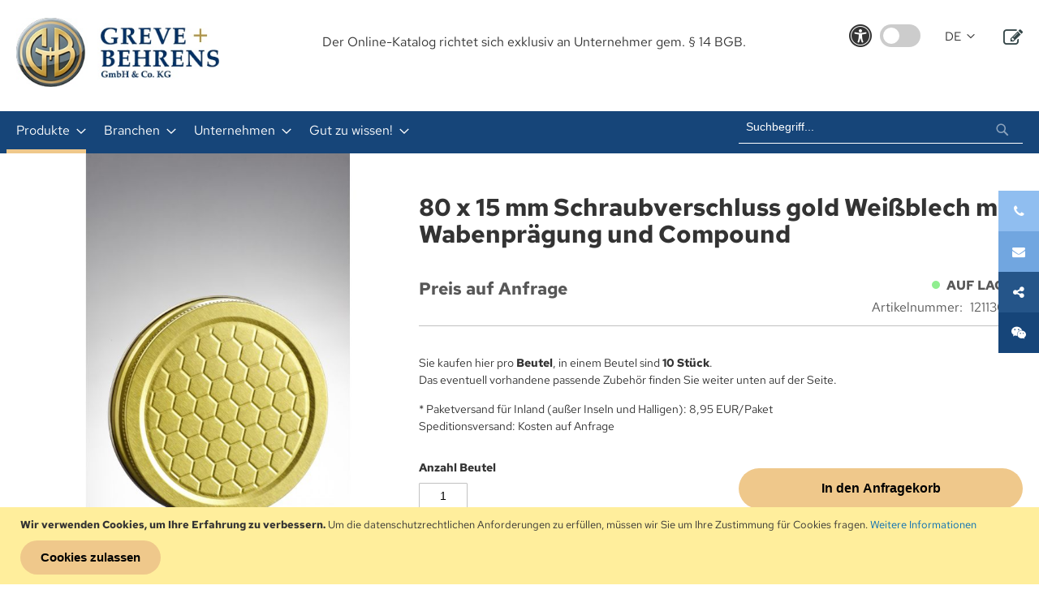

--- FILE ---
content_type: text/html; charset=UTF-8
request_url: https://www.greve-behrens.de/produkte/verschlusse/80-x-15-mm-schraubverschluss-gold-weissblech-mit-wabenpragung-und-compound-12113006
body_size: 17651
content:
<!doctype html>
<html lang="de">
    <head prefix="og: http://ogp.me/ns# fb: http://ogp.me/ns/fb# product: http://ogp.me/ns/product#">
        <script>
    var LOCALE = 'de\u002DDE';
    var BASE_URL = 'https\u003A\u002F\u002Fwww.greve\u002Dbehrens.de\u002F';
    var require = {
        'baseUrl': 'https\u003A\u002F\u002Fwww.greve\u002Dbehrens.de\u002Fstatic\u002Fversion1760935537\u002Ffrontend\u002FGreveBehrens\u002Ftheme\u002Fde_DE'
    };</script>        <meta charset="utf-8"/>
<meta name="title" content="80 x 15 mm Schraubverschluss gold Weißblech mit Wabenprägung und Compound  | Greve &amp; Behrens Shop"/>
<meta name="keywords" content="80 x 15 mm Schraubverschluss gold Weißblech mit Wabenprägung und Compound"/>
<meta name="robots" content="INDEX,FOLLOW"/>
<meta name="viewport" content="width=device-width, initial-scale=1"/>
<meta name="format-detection" content="telephone=no"/>
<meta name="referrer" content="no-referrer"/>
<title>80 x 15 mm Schraubverschluss gold Weißblech mit Wabenprägung und Compound  | Greve &amp; Behrens Shop</title>
<link  rel="stylesheet" type="text/css"  media="all" href="https://www.greve-behrens.de/static/version1760935537/frontend/GreveBehrens/theme/de_DE/mage/calendar.css" />
<link  rel="stylesheet" type="text/css"  media="all" href="https://www.greve-behrens.de/static/version1760935537/frontend/GreveBehrens/theme/de_DE/Sparsh_Faq/css/faq.css" />
<link  rel="stylesheet" type="text/css"  media="all" href="https://www.greve-behrens.de/static/version1760935537/frontend/GreveBehrens/theme/de_DE/css/styles-m.css" />
<link  rel="stylesheet" type="text/css"  media="all" href="https://www.greve-behrens.de/static/version1760935537/frontend/GreveBehrens/theme/de_DE/mage/gallery/gallery.css" />
<link  rel="stylesheet" type="text/css"  media="screen and (min-width: 768px)" href="https://www.greve-behrens.de/static/version1760935537/frontend/GreveBehrens/theme/de_DE/css/styles-l.css" />
<link  rel="stylesheet" type="text/css"  media="print" href="https://www.greve-behrens.de/static/version1760935537/frontend/GreveBehrens/theme/de_DE/css/print.css" />
<link  rel="stylesheet" type="text/css"  rel="stylesheet" type="text/css" href="https://www.greve-behrens.de/static/version1760935537/frontend/GreveBehrens/theme/de_DE/css/theme.css" />
<script  type="text/javascript"  src="https://www.greve-behrens.de/static/version1760935537/frontend/GreveBehrens/theme/de_DE/requirejs/require.js"></script>
<script  type="text/javascript"  src="https://www.greve-behrens.de/static/version1760935537/frontend/GreveBehrens/theme/de_DE/mage/requirejs/mixins.js"></script>
<script  type="text/javascript"  src="https://www.greve-behrens.de/static/version1760935537/frontend/GreveBehrens/theme/de_DE/requirejs-config.js"></script>
<script  type="text/javascript"  src="https://www.greve-behrens.de/static/version1760935537/frontend/GreveBehrens/theme/de_DE/js/theme.js"></script>
<link rel="preload" as="font" crossorigin="anonymous" href="https://www.greve-behrens.de/static/version1760935537/frontend/GreveBehrens/theme/de_DE/fonts/opensans/light/opensans-300.woff2" />
<link rel="preload" as="font" crossorigin="anonymous" href="https://www.greve-behrens.de/static/version1760935537/frontend/GreveBehrens/theme/de_DE/fonts/opensans/regular/opensans-400.woff2" />
<link rel="preload" as="font" crossorigin="anonymous" href="https://www.greve-behrens.de/static/version1760935537/frontend/GreveBehrens/theme/de_DE/fonts/opensans/semibold/opensans-600.woff2" />
<link rel="preload" as="font" crossorigin="anonymous" href="https://www.greve-behrens.de/static/version1760935537/frontend/GreveBehrens/theme/de_DE/fonts/opensans/bold/opensans-700.woff2" />
<link rel="preload" as="font" crossorigin="anonymous" href="https://www.greve-behrens.de/static/version1760935537/frontend/GreveBehrens/theme/de_DE/fonts/Luma-Icons.woff2" />
<link  rel="icon" type="image/x-icon" href="https://www.greve-behrens.de/media/favicon/stores/1/logo__greve-behrens.jpg" />
<link  rel="shortcut icon" type="image/x-icon" href="https://www.greve-behrens.de/media/favicon/stores/1/logo__greve-behrens.jpg" />
<!--iYpyrJICWEw8ZFUqafI0qjMy1c9i3hgK-->            <script type="text/x-magento-init">
        {
            "*": {
                "Magento_PageCache/js/form-key-provider": {
                    "isPaginationCacheEnabled":
                        0                }
            }
        }
    </script>

<meta property="og:type" content="product" />
<meta property="og:title"
      content="80&#x20;x&#x20;15&#x20;mm&#x20;Schraubverschluss&#x20;gold&#x20;Wei&#xDF;blech&#x20;mit&#x20;Wabenpr&#xE4;gung&#x20;und&#x20;Compound" />
<meta property="og:image"
      content="https://www.greve-behrens.de/media/catalog/product/cache/bd7f05ef80204d0ef02ce48c9cd76a02/1/2/12113006.jpg" />
<meta property="og:description"
      content="" />
<meta property="og:url" content="https://www.greve-behrens.de/produkte/verschlusse/80-x-15-mm-schraubverschluss-gold-weissblech-mit-wabenpragung-und-compound-12113006" />
    <meta property="product:price:amount" content="3.93"/>
    <meta property="product:price:currency"
      content="EUR"/>
    </head>
    <body data-container="body"
          data-mage-init='{"loaderAjax": {}, "loader": { "icon": "https://www.greve-behrens.de/static/version1760935537/frontend/GreveBehrens/theme/de_DE/images/loader-2.gif"}}'
        id="html-body" itemtype="http://schema.org/Product" itemscope="itemscope" class="catalog-product-view product-80-x-15-mm-schraubverschluss-gold-weissblech-mit-wabenpragung-und-compound-12113006 categorypath-produkte-verschlusse category-verschlusse page-layout-1column">
        
<script type="text/x-magento-init">
    {
        "*": {
            "Magento_PageBuilder/js/widget-initializer": {
                "config": {"[data-content-type=\"slider\"][data-appearance=\"default\"]":{"Magento_PageBuilder\/js\/content-type\/slider\/appearance\/default\/widget":false},"[data-content-type=\"map\"]":{"Magento_PageBuilder\/js\/content-type\/map\/appearance\/default\/widget":false},"[data-content-type=\"row\"]":{"Magento_PageBuilder\/js\/content-type\/row\/appearance\/default\/widget":false},"[data-content-type=\"tabs\"]":{"Magento_PageBuilder\/js\/content-type\/tabs\/appearance\/default\/widget":false},"[data-content-type=\"slide\"]":{"Magento_PageBuilder\/js\/content-type\/slide\/appearance\/default\/widget":{"buttonSelector":".pagebuilder-slide-button","showOverlay":"hover","dataRole":"slide"}},"[data-content-type=\"banner\"]":{"Magento_PageBuilder\/js\/content-type\/banner\/appearance\/default\/widget":{"buttonSelector":".pagebuilder-banner-button","showOverlay":"hover","dataRole":"banner"}},"[data-content-type=\"buttons\"]":{"Magento_PageBuilder\/js\/content-type\/buttons\/appearance\/inline\/widget":false},"[data-content-type=\"products\"][data-appearance=\"carousel\"]":{"Magento_PageBuilder\/js\/content-type\/products\/appearance\/carousel\/widget":false}},
                "breakpoints": {"desktop":{"label":"Desktop","stage":true,"default":true,"class":"desktop-switcher","icon":"Magento_PageBuilder::css\/images\/switcher\/switcher-desktop.svg","conditions":{"min-width":"1024px"},"options":{"products":{"default":{"slidesToShow":"5"}}}},"tablet":{"conditions":{"max-width":"1024px","min-width":"768px"},"options":{"products":{"default":{"slidesToShow":"4"},"continuous":{"slidesToShow":"3"}}}},"mobile":{"label":"Mobile","stage":true,"class":"mobile-switcher","icon":"Magento_PageBuilder::css\/images\/switcher\/switcher-mobile.svg","media":"only screen and (max-width: 768px)","conditions":{"max-width":"768px","min-width":"640px"},"options":{"products":{"default":{"slidesToShow":"3"}}}},"mobile-small":{"conditions":{"max-width":"640px"},"options":{"products":{"default":{"slidesToShow":"2"},"continuous":{"slidesToShow":"1"}}}}}            }
        }
    }
</script>

<div class="cookie-status-message" id="cookie-status">
    The store will not work correctly when cookies are disabled.</div>
<script type="text&#x2F;javascript">document.querySelector("#cookie-status").style.display = "none";</script>
<script type="text/x-magento-init">
    {
        "*": {
            "cookieStatus": {}
        }
    }
</script>

<script type="text/x-magento-init">
    {
        "*": {
            "mage/cookies": {
                "expires": null,
                "path": "\u002F",
                "domain": ".greve\u002Dbehrens.de",
                "secure": true,
                "lifetime": "3600"
            }
        }
    }
</script>
    <noscript>
        <div class="message global noscript">
            <div class="content">
                <p>
                    <strong>JavaScript scheint in Ihrem Browser deaktiviert zu sein.</strong>
                    <span>
                        Um unsere Website in bester Weise zu erfahren, aktivieren Sie Javascript in Ihrem Browser.                    </span>
                </p>
            </div>
        </div>
    </noscript>
    <div role="alertdialog"
         tabindex="-1"
         class="message global cookie"
         id="notice-cookie-block">
        <div role="document" class="content" tabindex="0">
            <p>
                <strong>Wir verwenden Cookies, um Ihre Erfahrung zu verbessern.</strong>
                <span>Um die datenschutzrechtlichen Anforderungen zu erfüllen, müssen wir Sie um Ihre Zustimmung für Cookies fragen.                </span>
                <a href="https://www.greve-behrens.de/privacy-policy-cookie-restriction-mode/">Weitere Informationen</a>            </p>
            <div class="actions">
                <button id="btn-cookie-allow" class="action allow primary">
                    <span>Cookies zulassen</span>
                </button>
            </div>
        </div>
    </div>
    <script type="text&#x2F;javascript">    var elemgWft9VdPArray = document.querySelectorAll('div#notice-cookie-block');
    if(elemgWft9VdPArray.length !== 'undefined'){
        elemgWft9VdPArray.forEach(function(element) {
            if (element) {
                element.style.display = 'none';

            }
        });
    }</script>    <script type="text/x-magento-init">
        {
            "#notice-cookie-block": {
                "cookieNotices": {
                    "cookieAllowButtonSelector": "#btn-cookie-allow",
                    "cookieName": "user_allowed_save_cookie",
                    "cookieValue": {"1":1},
                    "cookieLifetime": 31536000,
                    "noCookiesUrl": "https\u003A\u002F\u002Fwww.greve\u002Dbehrens.de\u002Fcookie\u002Findex\u002FnoCookies\u002F"
                }
            }
        }
    </script>

<script>
    window.cookiesConfig = window.cookiesConfig || {};
    window.cookiesConfig.secure = true;
</script><script>    require.config({
        map: {
            '*': {
                wysiwygAdapter: 'mage/adminhtml/wysiwyg/tiny_mce/tinymce5Adapter'
            }
        }
    });</script><script>
    require.config({
        paths: {
            googleMaps: 'https\u003A\u002F\u002Fmaps.googleapis.com\u002Fmaps\u002Fapi\u002Fjs\u003Fv\u003D3\u0026key\u003D'
        },
        config: {
            'Magento_PageBuilder/js/utils/map': {
                style: ''
            },
            'Magento_PageBuilder/js/content-type/map/preview': {
                apiKey: '',
                apiKeyErrorMessage: 'You\u0020must\u0020provide\u0020a\u0020valid\u0020\u003Ca\u0020href\u003D\u0027https\u003A\u002F\u002Fwww.greve\u002Dbehrens.de\u002Fadminhtml\u002Fsystem_config\u002Fedit\u002Fsection\u002Fcms\u002F\u0023cms_pagebuilder\u0027\u0020target\u003D\u0027_blank\u0027\u003EGoogle\u0020Maps\u0020API\u0020key\u003C\u002Fa\u003E\u0020to\u0020use\u0020a\u0020map.'
            },
            'Magento_PageBuilder/js/form/element/map': {
                apiKey: '',
                apiKeyErrorMessage: 'You\u0020must\u0020provide\u0020a\u0020valid\u0020\u003Ca\u0020href\u003D\u0027https\u003A\u002F\u002Fwww.greve\u002Dbehrens.de\u002Fadminhtml\u002Fsystem_config\u002Fedit\u002Fsection\u002Fcms\u002F\u0023cms_pagebuilder\u0027\u0020target\u003D\u0027_blank\u0027\u003EGoogle\u0020Maps\u0020API\u0020key\u003C\u002Fa\u003E\u0020to\u0020use\u0020a\u0020map.'
            },
        }
    });
</script>

<script>
    require.config({
        shim: {
            'Magento_PageBuilder/js/utils/map': {
                deps: ['googleMaps']
            }
        }
    });
</script>
<div class="page-wrapper"><header class="page-header"><div class="panel wrapper"><div class="panel header"><a class="action skip contentarea"
   href="#contentarea">
    <span>
        Direkt zum Inhalt    </span>
</a>
<ul class="header links">    <li class="greet welcome" data-bind="scope: 'customer'">
        <!-- ko if: customer().fullname  -->
        <span class="logged-in"
              data-bind="text: new String('Willkommen, %1!').
              replace('%1', customer().fullname)">
        </span>
        <!-- /ko -->
        <!-- ko ifnot: customer().fullname  -->
        <span class="not-logged-in"
              data-bind="text: ''"></span>
                <!-- /ko -->
    </li>
        <script type="text/x-magento-init">
        {
            "*": {
                "Magento_Ui/js/core/app": {
                    "components": {
                        "customer": {
                            "component": "Magento_Customer/js/view/customer"
                        }
                    }
                }
            }
        }
    </script>
<li class="link authorization-link" data-label="oder">
    <a href="https://www.greve-behrens.de/customer/account/login/referer/aHR0cHM6Ly93d3cuZ3JldmUtYmVocmVucy5kZS9wcm9kdWt0ZS92ZXJzY2hsdXNzZS84MC14LTE1LW1tLXNjaHJhdWJ2ZXJzY2hsdXNzLWdvbGQtd2Vpc3NibGVjaC1taXQtd2FiZW5wcmFndW5nLXVuZC1jb21wb3VuZC0xMjExMzAwNg~~/"        >Anmelden</a>
</li>
<li><a href="https://www.greve-behrens.de/customer/account/create/" id="idxVB41KNe" >Ein Konto erstellen</a></li></ul></div></div><div class="header content"><span data-action="toggle-nav" class="action nav-toggle"><span>Navigation umschalten</span></span>
<a
    class="logo"
    href="https://www.greve-behrens.de/"
    title=""
    aria-label="store logo">
    <img src="https://www.greve-behrens.de/media/logo/websites/1/logo__greve-behrens-large.jpg"
         title=""
         alt=""
            width="250"                />
</a>
<div class="enquiry-basket"><div data-block="enquirybasket" class="enquirybasket-wrapper">
    <a class="action showenquirybasket" href="#" data-bind="scope: 'enquirybasket_content'">
        <span class="text">
            Mein Anfragekorb        </span>
        <span class="counter qty empty"
              data-bind="css: { empty: !!getCartParam('summary_count') == false && !isLoading() }, blockLoader: isLoading">
            <span class="counter-number">
                <!-- ko text: getCartParam('summary_count') --><!-- /ko -->
            </span>
            <span class="counter-label">
                <!-- ko if: getCartParam('summary_count') -->
                <!-- ko text: getCartParam('summary_count') --><!-- /ko -->
                <!-- ko i18n: 'items' --><!-- /ko -->
                <!-- /ko -->
            </span>
        </span>
    </a>

            <div class="block block-enquiry-basket"
             data-role="dropdownDialog"
             data-mage-init='{"dropdownDialog":{
                    "appendTo":"[data-block=enquirybasket]",
                    "triggerTarget":".showenquirybasket",
                    "timeout": "2000",
                    "closeOnMouseLeave": false,
                    "closeOnEscape": true,
                    "triggerClass":"active",
                    "parentClass":"active",
                    "buttons":[]}}'>
            <div id="enquirybasket-content-wrapper" data-bind="scope: 'enquirybasket_content'">
                <!-- ko template: getTemplate() --><!-- /ko -->
            </div>
        </div>
        <script>window.greveBehrensEnquiry = {"shoppingCartUrl":"https:\/\/www.greve-behrens.de\/enquiry\/form\/index\/","checkoutUrl":"https:\/\/www.greve-behrens.de\/enquiry\/form\/index\/","updateItemQtyUrl":"https:\/\/www.greve-behrens.de\/enquiry\/cart_item\/update\/","removeItemUrl":"https:\/\/www.greve-behrens.de\/enquiry\/cart_item\/remove\/","imageTemplate":"Magento_Catalog\/product\/image_with_borders","baseUrl":"https:\/\/www.greve-behrens.de\/","minicartMaxItemsVisible":null,"websiteId":"1","maxItemsToDisplay":null,"storeId":"1","storeGroupId":"1","customerLoginUrl":"https:\/\/www.greve-behrens.de\/customer\/account\/login\/referer\/aHR0cHM6Ly93d3cuZ3JldmUtYmVocmVucy5kZS9wcm9kdWt0ZS92ZXJzY2hsdXNzZS84MC14LTE1LW1tLXNjaHJhdWJ2ZXJzY2hsdXNzLWdvbGQtd2Vpc3NibGVjaC1taXQtd2FiZW5wcmFndW5nLXVuZC1jb21wb3VuZC0xMjExMzAwNg~~\/","isRedirectRequired":false,"autocomplete":"off","captcha":{"user_login":{"isCaseSensitive":false,"imageHeight":50,"imageSrc":"","refreshUrl":"https:\/\/www.greve-behrens.de\/captcha\/refresh\/","isRequired":false,"timestamp":1769062707}}}</script>    <script type="text/x-magento-init">
    {
        "[data-block='enquirybasket']": {
            "Magento_Ui/js/core/app": {"components":{"minicart_content":{"children":{"subtotal.container":{"children":{"subtotal":{"children":{"subtotal.totals":{"config":{"display_cart_subtotal_incl_tax":0,"display_cart_subtotal_excl_tax":1}}}}}}}},"enquirybasket_content":{"config":{"itemRenderer":{"default":"defaultRenderer","simple":"defaultRenderer","virtual":"defaultRenderer"},"template":"GreveBehrens_EnquiryBasket\/enquirybasket\/content"},"component":"GreveBehrens_EnquiryBasket\/js\/view\/enquirybasket","children":{"item.renderer":{"component":"GreveBehrens_EnquiryBasket\/js\/view\/enquiry-item-renderer","config":{"displayArea":"defaultRenderer","template":"GreveBehrens_EnquiryBasket\/enquirybasket\/item\/default"},"children":{"item.image":{"component":"Magento_Catalog\/js\/view\/image","config":{"template":"Magento_Catalog\/product\/image","displayArea":"itemImage"}}}}}}},"types":[]}        },
        "*": {
            "Magento_Ui/js/block-loader": "https\u003A\u002F\u002Fwww.greve\u002Dbehrens.de\u002Fstatic\u002Fversion1760935537\u002Ffrontend\u002FGreveBehrens\u002Ftheme\u002Fde_DE\u002Fimages\u002Floader\u002D1.gif"
        }
    }

    </script>
</div>
</div>
<script>window.checkout = {"shoppingCartUrl":"https:\/\/www.greve-behrens.de\/checkout\/cart\/","checkoutUrl":"https:\/\/www.greve-behrens.de\/checkout\/","updateItemQtyUrl":"https:\/\/www.greve-behrens.de\/checkout\/sidebar\/updateItemQty\/","removeItemUrl":"https:\/\/www.greve-behrens.de\/checkout\/sidebar\/removeItem\/","imageTemplate":"Magento_Catalog\/product\/image_with_borders","baseUrl":"https:\/\/www.greve-behrens.de\/","minicartMaxItemsVisible":5,"websiteId":"1","maxItemsToDisplay":10,"storeId":"1","storeGroupId":"1","customerLoginUrl":"https:\/\/www.greve-behrens.de\/customer\/account\/login\/referer\/aHR0cHM6Ly93d3cuZ3JldmUtYmVocmVucy5kZS9wcm9kdWt0ZS92ZXJzY2hsdXNzZS84MC14LTE1LW1tLXNjaHJhdWJ2ZXJzY2hsdXNzLWdvbGQtd2Vpc3NibGVjaC1taXQtd2FiZW5wcmFndW5nLXVuZC1jb21wb3VuZC0xMjExMzAwNg~~\/","isRedirectRequired":false,"autocomplete":"off","captcha":{"user_login":{"isCaseSensitive":false,"imageHeight":50,"imageSrc":"","refreshUrl":"https:\/\/www.greve-behrens.de\/captcha\/refresh\/","isRequired":false,"timestamp":1769062707}}}</script><div class="account-navigation">
<style type="text/css">
    .page-header .switcher {
        margin-left: 30px;
        margin-right: 15px;
    }

    .minicart-wrapper .action.showcart:before,
    .minicart-wrapper .action.showcart.active:before {
        font-family:'FontAwesome', sans-serif;
        content: "\f07a";
        color: #344648;
        font-size: 24px;
    }

    .minicart-wrapper .action.showcart .counter.qty {
        background: #7D8E95;
        top: -20px;
        position: relative;
        left: -2px;
    }

    .minicart-items-wrapper {
        max-height: 300px;
        overflow-y: scroll;
    }

    .account-navigation {
        display: inline-block;
        float: right;
    }

    .account-navigation ul {
        margin: 0;
        padding: 0;
    }

    .account-navigation__link {
        color: #000;
        font-size: 20px;
    }

    .account-navigation__link:hover {
        text-decoration: none;
        color: #333;
    }

    .customer-welcome {
        cursor: pointer;
    }

    .customer-welcome .action.dwsswitch:after,
    .language .action.dwsswitch:after{
        -webkit-font-smoothing: antialiased;
        -moz-osx-font-smoothing: grayscale;
        font-size: 10px;
        line-height: 30px;
        color: inherit;
        content: '\e622';
        font-family: 'luma-icons';
        margin-left: 3px;
        vertical-align: top;
        display: inline-block;
        font-weight: normal;
        overflow: hidden;
        speak: none;
        text-align: center;
        transform: translateY(0) rotateX(0);
        transition: transform 250ms linear;
        transform-origin: center;
    }
    .customer-welcome.active .action.dwsswitch:after {
        transform: translateY(0) rotateX(180deg);
    }

    .page-header .header.content .switcher strong {
        font-weight: normal;
    }

    .page-header .header.content .switcher .label {
        border: 0;
        clip: rect(0, 0, 0, 0);
        height: 1px;
        margin: -1px;
        overflow: hidden;
        padding: 0;
        position: absolute;
        width: 1px;
    }

    .page-header .header.content .switcher .options  {
        display: inline-block;
        position: relative;
        font-size: 15px;
        height: 30px;
        display: flex;
        align-items: center;
    }

    .page-header .header.content .switcher .options:before {
        content: '';
        display: table;
    }

    .page-header .header.content .switcher .options .action.toggle {
        padding: 0;
        cursor: pointer;
        display: inline-block;
        text-decoration: none;
    }

    .page-header .header.content .switcher .options .action.toggle:after {
        -webkit-font-smoothing: antialiased;
        -moz-osx-font-smoothing: grayscale;
        font-size: 10px;
        line-height: 22px;
        color: inherit;
        content: '\e622';
        font-family: 'luma-icons';
        margin-left: 3px;
        vertical-align: top;
        display: inline-block;
        font-weight: normal;
        overflow: hidden;
        speak: none;
        text-align: center;
        transform: translateY(0) rotateX(0);
        transition: transform 250ms linear;
        transform-origin: center;
    }

    .page-header .header.content .switcher .options .action.active.toggle:after {
        transform: translateY(0) rotateX(180deg);
    }

    .page-header .header.content .switcher .options ul.dropdown {
        right: 0;
    }

    .page-header .header.content .switcher .options.active ul.dropdown {
        display: block;
    }

    .page-header .header.content .switcher .options ul.dropdown {
        margin: 0;
        padding: 0;
        list-style: none none;
        background: #ffffff;
        border: 1px solid #bbbbbb;
        margin-top: 4px;
        min-width: 160px;
        z-index: 100;
        box-sizing: border-box;
        display: none;
        position: absolute;
        top: 100%;
        box-shadow: 0 3px 3px rgb(0 0 0 / 15%);
    }

    .page-header .header.content .switcher .options ul li {
        margin-bottom: 0;
    }

    .page-header .header.content .switcher .options ul li:hover {
        background: #e8e8e8;
        cursor: pointer;
    }

    .page-header .header.content .switcher .options ul li a {
        color: #333333;
        text-decoration: none;
        display: block;
        line-height: 1.4;
        padding: 8px;
    }

    .page-header .header.content  .switcher .options:after {
        clear: both;
    }
    .cart-summary {
        margin-top: 48px;
    }
</style>
</div>        <div class="switcher language switcher-language" data-ui-id="language-switcher" id="switcher-language">
        <strong class="label switcher-label"><span>Sprache</span></strong>
        <div class="actions dropdown options switcher-options">
            <div class="action toggle switcher-trigger"
                 id="switcher-language-trigger"
                 data-mage-init='{"dropdown":{}}'
                 data-toggle="dropdown"
                 data-trigger-keypress-button="true">
                <strong class="view-de">
                    <span>DE</span>
                </strong>
            </div>
            <ul class="dropdown switcher-dropdown"
                data-target="dropdown">
                                                                                                <li class="view-en switcher-option">
                            <a href="https://www.greve-behrens.de/stores/store/redirect/___store/en/___from_store/de/uenc/aHR0cHM6Ly93d3cuZ3JldmUtYmVocmVucy5kZS9wcm9kdWt0ZS92ZXJzY2hsdXNzZS84MC14LTE1LW1tLXNjaHJhdWJ2ZXJzY2hsdXNzLWdvbGQtd2Vpc3NibGVjaC1taXQtd2FiZW5wcmFndW5nLXVuZC1jb21wb3VuZC0xMjExMzAwNj9fX19zdG9yZT1lbg~~/">
                                EN                            </a>
                        </li>
                                                </ul>
        </div>
    </div>
<div class="accessibility-toggle" role="group" aria-label="Barrierefreier Modus aktivieren/deaktivieren">
    <i class="fa fa-universal-access" aria-hidden="true"></i>

    <label for="accessibility-switch" class="switch">
        <input type="checkbox" id="accessibility-switch" aria-label="Barrierefreier Modus aktivieren/deaktivieren">
        <span class="slider"></span>
    </label>
</div>

<script type="text/javascript">
    require(['js/accessibility'], function(accessibility) {
        accessibility();
    });
</script>
<style>#html-body [data-pb-style=SKJI17N],#html-body [data-pb-style=U6TL4EM]{background-position:left top;background-size:cover;background-repeat:no-repeat;background-attachment:scroll}#html-body [data-pb-style=SKJI17N]{justify-content:flex-start;display:flex;flex-direction:column}#html-body [data-pb-style=U6TL4EM]{align-self:stretch}#html-body [data-pb-style=SK70MHF]{display:flex;width:100%}#html-body [data-pb-style=HIXN9HC]{justify-content:flex-start;display:flex;flex-direction:column;background-position:left top;background-size:cover;background-repeat:no-repeat;background-attachment:scroll;width:100%;align-self:stretch}</style><div data-content-type="row" data-appearance="contained" data-element="main"><div data-enable-parallax="0" data-parallax-speed="0.5" data-background-images="{}" data-background-type="image" data-video-loop="true" data-video-play-only-visible="true" data-video-lazy-load="true" data-video-fallback-src="" data-element="inner" data-pb-style="SKJI17N"><div class="pagebuilder-column-group" data-background-images="{}" data-content-type="column-group" data-appearance="default" data-grid-size="12" data-element="main" data-pb-style="U6TL4EM"><div class="pagebuilder-column-line" data-content-type="column-line" data-element="main" data-pb-style="SK70MHF"><div class="pagebuilder-column" data-content-type="column" data-appearance="full-height" data-background-images="{}" data-element="main" data-pb-style="HIXN9HC"><div data-content-type="text" data-appearance="default" data-element="main"><p id="BIKVW14" style="text-align: center;">Der Online-Katalog richtet sich exklusiv an Unternehmer gem. &sect; 14 BGB.</p></div></div></div></div></div></div></div></header><div class="nav-sections__container"><div class="nav-sections__inner"><div class="block block-search">
    <div class="block block-title"><strong>Suche</strong></div>
    <div class="block block-content">
        <form class="form minisearch" id="search_mini_form"
              action="https://www.greve-behrens.de/catalogsearch/result/" method="get">
                        <div class="field search">
                <label class="label" for="search" data-role="minisearch-label">
                    <span>Suche</span>
                </label>
                <div class="control">
                    <input id="search"
                           data-mage-init='{
                            "quickSearch": {
                                "formSelector": "#search_mini_form",
                                "url": "https://www.greve-behrens.de/search/ajax/suggest/",
                                "destinationSelector": "#search_autocomplete",
                                "minSearchLength": "3"
                            }
                        }'
                           type="text"
                           name="q"
                           value=""
                           placeholder="Suchbegriff..."
                           class="input-text"
                           maxlength="128"
                           role="combobox"
                           aria-haspopup="false"
                           aria-autocomplete="both"
                           autocomplete="off"
                           aria-expanded="false"/>
                    <div id="search_autocomplete" class="search-autocomplete"></div>
                    <div class="nested">
    <a class="action advanced" href="https://www.greve-behrens.de/catalogsearch/advanced/" data-action="advanced-search">
        Erweiterte Suche    </a>
</div>
                </div>
            </div>
            <div class="actions">
                <button type="submit"
                        title="Suche"
                        class="action search"
                        aria-label="Search"
                >
                    <span>Suche</span>
                </button>
            </div>
        </form>
    </div>
</div>
    <div class="sections nav-sections">
                <div class="section-items nav-sections-items"
             data-mage-init='{"tabs":{"openedState":"active"}}'>
                                            <div class="section-item-title nav-sections-item-title"
                     data-role="collapsible">
                    <a class="nav-sections-item-switch"
                       data-toggle="switch" href="#store.menu">
                        Menü                    </a>
                </div>
                <div class="section-item-content nav-sections-item-content"
                     id="store.menu"
                     data-role="content">
                    
<nav class="navigation" data-action="navigation">
    <ul data-mage-init='{"menu":{"responsive":true, "expanded":true, "position":{"my":"left top","at":"left bottom"}}}'>
        <li  class="level0 nav-1 category-item first has-active level-top parent"><a href="javascript&colon;void(0)"  class="level-top" ><span>Produkte</span></a><ul class="level0 submenu"><li  class="level1 nav-1-1 category-item first"><a data-test="1" href="https://www.greve-behrens.de/produkte/unser-glassortiment" ><span>Glassortiment</span></a></li><li  class="level1 nav-1-2 category-item"><a data-test="1" href="https://www.greve-behrens.de/produkte/unsere-kunststoffverpackungen" ><span>Kunststoffverpackungen</span></a></li><li  class="level1 nav-1-3 category-item"><a data-test="1" href="https://www.greve-behrens.de/produkte/unsere-verschlusse" ><span>Verschluss-Lösungen</span></a></li><li  class="level1 nav-1-4 category-item last"><a data-test="1" href="https://www.greve-behrens.de/produkte/unser-zubehor" ><span>Zubehöre</span></a></li></ul></li><li  class="level0 nav-2 category-item level-top parent"><a href="javascript&colon;void(0)"  class="level-top" ><span>Branchen</span></a><ul class="level0 submenu"><li  class="level1 nav-2-1 category-item first"><a data-test="1" href="https://www.greve-behrens.de/branchen/rund-um-lebensmittel" ><span>Rund um Lebensmittel</span></a></li><li  class="level1 nav-2-2 category-item"><a data-test="1" href="https://www.greve-behrens.de/branchen/fur-kosmetika" ><span>Für Kosmetika</span></a></li><li  class="level1 nav-2-3 category-item"><a data-test="1" href="https://www.greve-behrens.de/branchen/getrankesortiment" ><span>Getränkesortiment</span></a></li><li  class="level1 nav-2-4 category-item"><a data-test="1" href="https://www.greve-behrens.de/branchen/chemisch-pharmazeutischen-industrie" ><span>Chemisch-pharmazeutischen Industrie</span></a></li><li  class="level1 nav-2-5 category-item last"><a data-test="1" href="https://www.greve-behrens.de/branchen/fur-spirituosen" ><span>Für Spirituosen</span></a></li></ul></li><li  class="level0 nav-3 category-item level-top parent"><a href="javascript&colon;void(0)"  class="level-top" ><span>Unternehmen</span></a><ul class="level0 submenu"><li  class="level1 nav-3-1 category-item first"><a data-test="1" href="https://www.greve-behrens.de/unternehmen/ueber-uns" ><span>Über uns</span></a></li><li  class="level1 nav-3-2 category-item last"><a data-test="1" href="https://www.greve-behrens.de/unternehmen/kaufmann-oder-frau-im-grosshandel" ><span>Stellenangebote</span></a></li></ul></li><li  class="level0 nav-4 category-item last level-top parent"><a href="javascript&colon;void(0)"  class="level-top" ><span>Gut zu wissen!</span></a><ul class="level0 submenu"><li  class="level1 nav-4-1 category-item first"><a data-test="1" href="https://www.greve-behrens.de/gut-zu-wissen/most-likoere-gluehwein" ><span>Liköre, Most und Glühwein</span></a></li><li  class="level1 nav-4-2 category-item"><a data-test="1" href="https://www.greve-behrens.de/gut-zu-wissen/die-kunst-der-honigernte" ><span>Die Kunst der Honigernte</span></a></li><li  class="level1 nav-4-3 category-item"><a data-test="1" href="https://www.greve-behrens.de/gut-zu-wissen/ungetrubter-sommerspass-mit-citronella-muckenabwehr-diy" ><span>Ungetrübter Sommerspaß mit Citronella Mückenabwehr DIY</span></a></li><li  class="level1 nav-4-4 category-item"><a data-test="1" href="https://www.greve-behrens.de/gut-zu-wissen/die-grillsaison-beginnt" ><span>Die Grillsaison beginnt</span></a></li><li  class="level1 nav-4-5 category-item"><a data-test="1" href="https://www.greve-behrens.de/gut-zu-wissen/osterbrunch" ><span>Osterbrunch</span></a></li><li  class="level1 nav-4-6 category-item"><a data-test="1" href="https://www.greve-behrens.de/gut-zu-wissen/aromatisierte-ole" ><span>Aromatisierte Öle</span></a></li><li  class="level1 nav-4-7 category-item"><a data-test="1" href="https://www.greve-behrens.de/gut-zu-wissen/passende-geschenkverpackungen" ><span>Passende Geschenkverpackungen</span></a></li><li  class="level1 nav-4-8 category-item"><a data-test="1" href="https://www.greve-behrens.de/gut-zu-wissen/massgeschneiderte-veredelung-fuer-glaeser-und-flaschen" ><span>Maßgeschneiderte Veredelung...</span></a></li><li  class="level1 nav-4-9 category-item"><a data-test="1" href="https://www.greve-behrens.de/gut-zu-wissen/individuelle-formen-glaeser-und-flaschen" ><span>Individuelle Formen</span></a></li><li  class="level1 nav-4-10 category-item last"><a data-test="1" href="https://www.greve-behrens.de/gut-zu-wissen/sommerzeit-ist-einmachzeit" ><span>Sommerzeit ist Einmachzeit</span></a></li></ul></li>            </ul>
</nav>
                </div>
                                            <div class="section-item-title nav-sections-item-title"
                     data-role="collapsible">
                    <a class="nav-sections-item-switch"
                       data-toggle="switch" href="#store.links">
                        Konto                    </a>
                </div>
                <div class="section-item-content nav-sections-item-content"
                     id="store.links"
                     data-role="content">
                    <!-- Account links -->                </div>
                                            <div class="section-item-title nav-sections-item-title"
                     data-role="collapsible">
                    <a class="nav-sections-item-switch"
                       data-toggle="switch" href="#store.settings">
                        Sprache                    </a>
                </div>
                <div class="section-item-content nav-sections-item-content"
                     id="store.settings"
                     data-role="content">
                            <div class="switcher language switcher-language" data-ui-id="language-switcher" id="switcher-language-nav">
        <strong class="label switcher-label"><span>Sprache</span></strong>
        <div class="actions dropdown options switcher-options">
            <div class="action toggle switcher-trigger"
                 id="switcher-language-trigger-nav"
                 data-mage-init='{"dropdown":{}}'
                 data-toggle="dropdown"
                 data-trigger-keypress-button="true">
                <strong class="view-de">
                    <span>DE</span>
                </strong>
            </div>
            <ul class="dropdown switcher-dropdown"
                data-target="dropdown">
                                                                                                <li class="view-en switcher-option">
                            <a href="https://www.greve-behrens.de/stores/store/redirect/___store/en/___from_store/de/uenc/aHR0cHM6Ly93d3cuZ3JldmUtYmVocmVucy5kZS9wcm9kdWt0ZS92ZXJzY2hsdXNzZS84MC14LTE1LW1tLXNjaHJhdWJ2ZXJzY2hsdXNzLWdvbGQtd2Vpc3NibGVjaC1taXQtd2FiZW5wcmFndW5nLXVuZC1jb21wb3VuZC0xMjExMzAwNj9fX19zdG9yZT1lbg~~/">
                                EN                            </a>
                        </li>
                                                </ul>
        </div>
    </div>
                </div>
                    </div>
    </div>
</div></div><main id="maincontent" class="page-main"><a id="contentarea" tabindex="-1"></a>
<div class="page messages"><div data-placeholder="messages"></div>
<div data-bind="scope: 'messages'">
    <!-- ko if: cookieMessages && cookieMessages.length > 0 -->
    <div aria-atomic="true" role="alert" data-bind="foreach: { data: cookieMessages, as: 'message' }" class="messages">
        <div data-bind="attr: {
            class: 'message-' + message.type + ' ' + message.type + ' message',
            'data-ui-id': 'message-' + message.type
        }">
            <div data-bind="html: $parent.prepareMessageForHtml(message.text)"></div>
        </div>
    </div>
    <!-- /ko -->

    <!-- ko if: messages().messages && messages().messages.length > 0 -->
    <div aria-atomic="true" role="alert" class="messages" data-bind="foreach: {
        data: messages().messages, as: 'message'
    }">
        <div data-bind="attr: {
            class: 'message-' + message.type + ' ' + message.type + ' message',
            'data-ui-id': 'message-' + message.type
        }">
            <div data-bind="html: $parent.prepareMessageForHtml(message.text)"></div>
        </div>
    </div>
    <!-- /ko -->
</div>
<script type="text/x-magento-init">
    {
        "*": {
            "Magento_Ui/js/core/app": {
                "components": {
                        "messages": {
                            "component": "Magento_Theme/js/view/messages"
                        }
                    }
                }
            }
    }
</script>
</div><div class="columns"><div class="column main"><div class="product-info-main"><div class="page-title-wrapper&#x20;product">
    <h1 class="page-title"
                >
        <span class="base" data-ui-id="page-title-wrapper" itemprop="name">80 x 15 mm Schraubverschluss gold Weißblech mit Wabenprägung und Compound</span>    </h1>
    </div>
<div class="product-info-price"><div class="price-box price-final_price" data-role="priceBox" data-product-id="426" data-price-box="product-id-426">
        <span class="price-container price-final_price&#x20;tax">
        Preis&#x20;auf&#x20;Anfrage    </span>

</div><div class="product-info-stock-sku">
            <div class="stock available" title="Verf&#xFC;gbarkeit">
            <span>Auf Lager</span>
        </div>
    
<div class="product attribute sku">
            <strong class="type">Artikelnummer</strong>
        <div class="value" itemprop="sku">12113006</div>
</div>
</div></div>

<div class="product-add-form">
                <form data-product-sku="12113006"
              action="https://www.greve-behrens.de/enquiry/cart_item/add/" method="post"
              id="product_addtoenquirybasket_form">
            <input type="hidden" name="product" value="426"/>
            <input type="hidden" name="selected_configurable_option" value=""/>
            <input type="hidden" name="related_product" id="related-products-field" value=""/>
            <input type="hidden" name="item" value="426"/>
            <input name="form_key" type="hidden" value="IHuzXnm2FCJDhmeI" />
            
<div class="product-sale__qty">
    Sie kaufen hier pro <strong>Beutel</strong>, in einem Beutel sind <strong>10 Stück</strong>.
    
                    <p>Das eventuell vorhandene passende Zubehör finden Sie weiter unten auf der Seite.</p>
        <div class="product-sale__shipping-static">
        <p>* Paketversand für Inland (außer Inseln und Halligen): 8,95 EUR/Paket</p>
        <p>Speditionsversand: Kosten auf Anfrage</p>
    </div>
</div>

            <div class="box-toenquirycart">
                <div class="fieldset">
                                            <div class="field qty">
                            <label class="label" for="qty">
                                <span>
                                    Anzahl                                                                            Beutel                                                                    </span>
                            </label>
                            <div class="control">
                                <input type="number"
                                       name="minimumQty"
                                       id="qty"
                                       min="0"
                                       value="1"
                                       title="Anzahl"
                                       class="input-text qty"
                                       data-validate="{&quot;required-number&quot;:true,&quot;validate-item-quantity&quot;:{&quot;maxAllowed&quot;:10000}}"
                                />
                            </div>
                        </div>
                                        <div class="actions">
                        <button type="submit"
                                title="In&#x20;den&#x20;Anfragekorb"
                                class="action primary toenquirycart"
                                id="product-addtoenquirycart-button" disabled>
                            <span>In den Anfragekorb</span>
                        </button>
                    </div>
                </div>
            </div>
        </form>
        <script type="text/x-magento-init">
                {
                    "[data-role=priceBox][data-price-box=product-id-426]": {
                        "priceBox": {
                            "priceConfig":  {"productId":"426","priceFormat":{"pattern":"%s\u00a0\u20ac","precision":2,"requiredPrecision":2,"decimalSymbol":",","groupSymbol":".","groupLength":3,"integerRequired":false},"tierPrices":[]}                        }
                    },
                    "#product_addtoenquirybasket_form": {
                        "addToEnquiryBasket": {
                            "addToCartButtonSelector": "#product-addtoenquirycart-button",
                            "addToCartButtonDisabledClass": "disabled",
                            "addToCartButtonTextWhileAdding": "Hinzufügen...",
                            "addToCartButtonTextAdded": "Hinzugefügt",
                            "addToCartButtonTextDefault": "In den Anfragekorb"
                        }
                    }
                }
            </script>
           </div>

    <div class="product info detailed">
                <div class="product data items" data-mage-init='{"tabs":{"openedState":"active"}}'>
                                                                        <div class="data item title active"
                     data-role="collapsible" id="tab-label-additional">
                    <a class="data switch"
                       tabindex="-1"
                       data-toggle="trigger"
                       href="#additional"
                       id="tab-label-additional-title">
                        Mehr Informationen                    </a>
                </div>
                <div class="data item content"
                     aria-labelledby="tab-label-additional-title"
                     id="additional" data-role="content">
                        <div class="additional-attributes-wrapper table-wrapper">
        <table class="data table additional-attributes" id="product-attribute-specs-table">
            <caption class="table-caption">Mehr Informationen</caption>
            <tbody>
                            <tr>
                    <th class="col label" scope="row">Mündung</th>
                    <td class="col data" data-th="M&#xFC;ndung">80 x 15 mm</td>
                </tr>
                            <tr>
                    <th class="col label" scope="row">Farbe</th>
                    <td class="col data" data-th="Farbe">Gold</td>
                </tr>
                            <tr>
                    <th class="col label" scope="row">Einheit</th>
                    <td class="col data" data-th="Einheit">Kt</td>
                </tr>
                            <tr>
                    <th class="col label" scope="row">Volume</th>
                    <td class="col data" data-th="Volume">550</td>
                </tr>
                            <tr>
                    <th class="col label" scope="row">Rubrik</th>
                    <td class="col data" data-th="Rubrik">Schraubverschlüsse</td>
                </tr>
                            <tr>
                    <th class="col label" scope="row">Branche</th>
                    <td class="col data" data-th="Branche">Lebensmittel</td>
                </tr>
                            <tr>
                    <th class="col label" scope="row">Neu</th>
                    <td class="col data" data-th="Neu">Nein</td>
                </tr>
                        </tbody>
        </table>
    </div>
                </div>
                                                                    </div>
    </div>
</div><div class="product media"><a id="gallery-prev-area" tabindex="-1"></a>
<div class="action-skip-wrapper"><a class="action skip gallery-next-area"
   href="#gallery-next-area">
    <span>
        Zum Ende der Bildergalerie springen    </span>
</a>
</div>

<div class="gallery-placeholder _block-content-loading" data-gallery-role="gallery-placeholder">
    <img
        alt="main product photo"
        class="gallery-placeholder__image"
        src="https://www.greve-behrens.de/media/catalog/product/cache/a7c6ae90704e4fffb85e1e61c39fd445/1/2/12113006.jpg"
    />
</div>

<script type="text/x-magento-init">
    {
        "[data-gallery-role=gallery-placeholder]": {
            "mage/gallery/gallery": {
                "mixins":["magnifier/magnify"],
                "magnifierOpts": {"fullscreenzoom":"20","top":"","left":"","width":"","height":"","eventType":"hover","enabled":false,"mode":"outside"},
                "data": [{"thumb":"https:\/\/www.greve-behrens.de\/media\/catalog\/product\/cache\/5846f39b7095090c863da1c73b1efe54\/1\/2\/12113006.jpg","img":"https:\/\/www.greve-behrens.de\/media\/catalog\/product\/cache\/a7c6ae90704e4fffb85e1e61c39fd445\/1\/2\/12113006.jpg","full":"https:\/\/www.greve-behrens.de\/media\/catalog\/product\/cache\/f79e2650ef3c14315d30a1552ece8656\/1\/2\/12113006.jpg","caption":"80 x 15 mm Schraubverschluss gold Wei\u00dfblech mit Wabenpr\u00e4gung und Compound","position":null,"isMain":true,"type":"image","videoUrl":null}],
                "options": {"nav":"thumbs","loop":true,"keyboard":true,"arrows":true,"allowfullscreen":true,"showCaption":false,"width":700,"thumbwidth":90,"thumbheight":90,"height":700,"transitionduration":500,"transition":"slide","navarrows":true,"navtype":"slides","navdir":"horizontal"},
                "fullscreen": {"nav":"thumbs","loop":true,"navdir":"horizontal","navarrows":false,"navtype":"slides","arrows":false,"showCaption":false,"transitionduration":500,"transition":"dissolve"},
                 "breakpoints": {"mobile":{"conditions":{"max-width":"768px"},"options":{"options":{"nav":"dots"}}}}            }
        }
    }
</script>
<div class="action-skip-wrapper"><a class="action skip gallery-prev-area"
   href="#gallery-prev-area">
    <span>
        Zum Anfang der Bildergalerie springen    </span>
</a>
</div><a id="gallery-next-area" tabindex="-1"></a>
</div><input name="form_key" type="hidden" value="IHuzXnm2FCJDhmeI" /><div id="authenticationPopup" data-bind="scope:'authenticationPopup', style: {display: 'none'}">
        <script>window.authenticationPopup = {"autocomplete":"off","customerRegisterUrl":"https:\/\/www.greve-behrens.de\/customer\/account\/create\/","customerForgotPasswordUrl":"https:\/\/www.greve-behrens.de\/customer\/account\/forgotpassword\/","baseUrl":"https:\/\/www.greve-behrens.de\/","customerLoginUrl":"https:\/\/www.greve-behrens.de\/customer\/ajax\/login\/"}</script>    <!-- ko template: getTemplate() --><!-- /ko -->
        <script type="text/x-magento-init">
        {
            "#authenticationPopup": {
                "Magento_Ui/js/core/app": {"components":{"authenticationPopup":{"component":"Magento_Customer\/js\/view\/authentication-popup","children":{"messages":{"component":"Magento_Ui\/js\/view\/messages","displayArea":"messages"},"captcha":{"component":"Magento_Captcha\/js\/view\/checkout\/loginCaptcha","displayArea":"additional-login-form-fields","formId":"user_login","configSource":"checkout"}}}}}            },
            "*": {
                "Magento_Ui/js/block-loader": "https\u003A\u002F\u002Fwww.greve\u002Dbehrens.de\u002Fstatic\u002Fversion1760935537\u002Ffrontend\u002FGreveBehrens\u002Ftheme\u002Fde_DE\u002Fimages\u002Floader\u002D1.gif"
                            }
        }
    </script>
</div>
<script type="text/x-magento-init">
    {
        "*": {
            "Magento_Customer/js/section-config": {
                "sections": {"stores\/store\/switch":["*"],"stores\/store\/switchrequest":["*"],"directory\/currency\/switch":["*"],"*":["messages"],"customer\/account\/logout":["*","recently_viewed_product","recently_compared_product","persistent"],"customer\/account\/loginpost":["*"],"customer\/account\/createpost":["*"],"customer\/account\/editpost":["*"],"customer\/ajax\/login":["checkout-data","cart","captcha"],"catalog\/product_compare\/add":["compare-products"],"catalog\/product_compare\/remove":["compare-products"],"catalog\/product_compare\/clear":["compare-products"],"sales\/guest\/reorder":["cart"],"sales\/order\/reorder":["cart"],"checkout\/cart\/add":["cart","directory-data"],"checkout\/cart\/delete":["cart"],"checkout\/cart\/updatepost":["cart"],"checkout\/cart\/updateitemoptions":["cart"],"checkout\/cart\/couponpost":["cart"],"checkout\/cart\/estimatepost":["cart"],"checkout\/cart\/estimateupdatepost":["cart"],"checkout\/onepage\/saveorder":["cart","checkout-data","last-ordered-items"],"checkout\/sidebar\/removeitem":["cart"],"checkout\/sidebar\/updateitemqty":["cart"],"rest\/*\/v1\/carts\/*\/payment-information":["cart","last-ordered-items","captcha","instant-purchase"],"rest\/*\/v1\/guest-carts\/*\/payment-information":["cart","captcha"],"rest\/*\/v1\/guest-carts\/*\/selected-payment-method":["cart","checkout-data"],"rest\/*\/v1\/carts\/*\/selected-payment-method":["cart","checkout-data","instant-purchase"],"customer\/address\/*":["instant-purchase"],"customer\/account\/*":["instant-purchase"],"vault\/cards\/deleteaction":["instant-purchase"],"multishipping\/checkout\/overviewpost":["cart"],"paypal\/express\/placeorder":["cart","checkout-data"],"paypal\/payflowexpress\/placeorder":["cart","checkout-data"],"paypal\/express\/onauthorization":["cart","checkout-data"],"persistent\/index\/unsetcookie":["persistent"],"review\/product\/post":["review"],"wishlist\/index\/add":["wishlist"],"wishlist\/index\/remove":["wishlist"],"wishlist\/index\/updateitemoptions":["wishlist"],"wishlist\/index\/update":["wishlist"],"wishlist\/index\/cart":["wishlist","cart"],"wishlist\/index\/fromcart":["wishlist","cart"],"wishlist\/index\/allcart":["wishlist","cart"],"wishlist\/shared\/allcart":["wishlist","cart"],"wishlist\/shared\/cart":["cart"],"enquiry\/cart_item\/add":["enquirybasket"],"enquiry\/cart_item\/remove":["enquirybasket"],"enquiry\/cart_item\/update":["enquirybasket"],"enquiry\/form\/save":["enquirybasket"]},
                "clientSideSections": ["checkout-data","cart-data"],
                "baseUrls": ["https:\/\/www.greve-behrens.de\/"],
                "sectionNames": ["messages","customer","compare-products","last-ordered-items","cart","directory-data","captcha","instant-purchase","loggedAsCustomer","persistent","review","wishlist","enquirybasket","recently_viewed_product","recently_compared_product","product_data_storage","paypal-billing-agreement"]            }
        }
    }
</script>
<script type="text/x-magento-init">
    {
        "*": {
            "Magento_Customer/js/customer-data": {
                "sectionLoadUrl": "https\u003A\u002F\u002Fwww.greve\u002Dbehrens.de\u002Fcustomer\u002Fsection\u002Fload\u002F",
                "expirableSectionLifetime": 60,
                "expirableSectionNames": ["cart","persistent"],
                "cookieLifeTime": "3600",
                "updateSessionUrl": "https\u003A\u002F\u002Fwww.greve\u002Dbehrens.de\u002Fcustomer\u002Faccount\u002FupdateSession\u002F"
            }
        }
    }
</script>
<script type="text/x-magento-init">
    {
        "*": {
            "Magento_Customer/js/invalidation-processor": {
                "invalidationRules": {
                    "website-rule": {
                        "Magento_Customer/js/invalidation-rules/website-rule": {
                            "scopeConfig": {
                                "websiteId": "1"
                            }
                        }
                    }
                }
            }
        }
    }
</script>
<script type="text/x-magento-init">
    {
        "body": {
            "pageCache": {"url":"https:\/\/www.greve-behrens.de\/page_cache\/block\/render\/id\/426\/category\/358\/","handles":["default","catalog_product_view","catalog_product_view_type_simple","catalog_product_view_id_426","catalog_product_view_sku_12113006"],"originalRequest":{"route":"catalog","controller":"product","action":"view","uri":"\/produkte\/verschlusse\/80-x-15-mm-schraubverschluss-gold-weissblech-mit-wabenpragung-und-compound-12113006"},"versionCookieName":"private_content_version"}        }
    }
</script>
<div data-content-type="html" data-appearance="default" data-element="main" data-decoded="true"><div class="contact-block">
   <label class="contact-block__label phone" for="phone" title="Rufen Sie uns an" tabindex="0">
      <i class="fa fa-phone"></i>
   </label>
   <input type="checkbox" id="phone">

   <div class="contact-block__content phone">
      <a href="tel:+490405473290">
          +49 (0) 40 54 73 29-0
      </a>
   </div>

   <label class="contact-block__label mail" for="mail" title="Kontaktieren Sie uns gern">
      <a href="https://www.greve-behrens.de/contact">
         <i class="fa fa-envelope"></i>
      </a>
   </label>

   <label class="contact-block__label sharing" for="sharing" title="Weiterleiten">
      <a id="sharing-link" href="mailto:?subject=Schau doch mal vorbei">
         <i class="fa fa-share-alt"></i>
      </a>
   </label>

   <label class="contact-block__label consulting" for="consulting" title="Wir rufen Sie gern zurück">
      <a href="https://www.greve-behrens.de/consulting">
         <i class="fa fa-wechat"></i>
      </a>
   </label>
</div></div><script type="text/x-magento-init">
    {
        "body": {
            "requireCookie": {"noCookieUrl":"https:\/\/www.greve-behrens.de\/cookie\/index\/noCookies\/","triggers":[".action.towishlist"],"isRedirectCmsPage":true}        }
    }
</script>
<script type="text/x-magento-init">
    {
        "*": {
                "Magento_Catalog/js/product/view/provider": {
                    "data": {"items":{"426":{"add_to_cart_button":{"post_data":"{\"action\":\"https:\\\/\\\/www.greve-behrens.de\\\/checkout\\\/cart\\\/add\\\/uenc\\\/%25uenc%25\\\/product\\\/426\\\/\",\"data\":{\"product\":\"426\",\"uenc\":\"%uenc%\"}}","url":"https:\/\/www.greve-behrens.de\/checkout\/cart\/add\/uenc\/%25uenc%25\/product\/426\/","required_options":false},"add_to_compare_button":{"post_data":null,"url":"{\"action\":\"https:\\\/\\\/www.greve-behrens.de\\\/catalog\\\/product_compare\\\/add\\\/\",\"data\":{\"product\":\"426\",\"uenc\":\"aHR0cHM6Ly93d3cuZ3JldmUtYmVocmVucy5kZS9wcm9kdWt0ZS92ZXJzY2hsdXNzZS84MC14LTE1LW1tLXNjaHJhdWJ2ZXJzY2hsdXNzLWdvbGQtd2Vpc3NibGVjaC1taXQtd2FiZW5wcmFndW5nLXVuZC1jb21wb3VuZC0xMjExMzAwNg~~\"}}","required_options":null},"price_info":{"final_price":3.93,"max_price":3.93,"max_regular_price":3.93,"minimal_regular_price":3.93,"special_price":null,"minimal_price":3.93,"regular_price":3.93,"formatted_prices":{"final_price":"<span class=\"price\">3,93\u00a0\u20ac<\/span>","max_price":"<span class=\"price\">3,93\u00a0\u20ac<\/span>","minimal_price":"<span class=\"price\">3,93\u00a0\u20ac<\/span>","max_regular_price":"<span class=\"price\">3,93\u00a0\u20ac<\/span>","minimal_regular_price":null,"special_price":null,"regular_price":"<span class=\"price\">3,93\u00a0\u20ac<\/span>"},"extension_attributes":{"msrp":{"msrp_price":"<span class=\"price\">0,00\u00a0\u20ac<\/span>","is_applicable":"","is_shown_price_on_gesture":"1","msrp_message":"","explanation_message":"Our price is lower than the manufacturer&#039;s &quot;minimum advertised price.&quot; As a result, we cannot show you the price in catalog or the product page. <br><br> You have no obligation to purchase the product once you know the price. You can simply remove the item from your cart."},"tax_adjustments":{"final_price":3.93,"max_price":3.93,"max_regular_price":3.93,"minimal_regular_price":3.93,"special_price":3.93,"minimal_price":3.93,"regular_price":3.93,"formatted_prices":{"final_price":"<span class=\"price\">3,93\u00a0\u20ac<\/span>","max_price":"<span class=\"price\">3,93\u00a0\u20ac<\/span>","minimal_price":"<span class=\"price\">3,93\u00a0\u20ac<\/span>","max_regular_price":"<span class=\"price\">3,93\u00a0\u20ac<\/span>","minimal_regular_price":null,"special_price":"<span class=\"price\">3,93\u00a0\u20ac<\/span>","regular_price":"<span class=\"price\">3,93\u00a0\u20ac<\/span>"}}}},"images":[{"url":"https:\/\/www.greve-behrens.de\/media\/catalog\/product\/cache\/759aab95911eae8dbc6199135e3d9797\/1\/2\/12113006.jpg","code":"recently_viewed_products_grid_content_widget","height":300,"width":240,"label":"80 x 15 mm Schraubverschluss gold Wei\u00dfblech mit Wabenpr\u00e4gung und Compound","resized_width":240,"resized_height":300},{"url":"https:\/\/www.greve-behrens.de\/media\/catalog\/product\/cache\/50921afe29bbc3d65e19d0f75bc55181\/1\/2\/12113006.jpg","code":"recently_viewed_products_list_content_widget","height":270,"width":270,"label":"80 x 15 mm Schraubverschluss gold Wei\u00dfblech mit Wabenpr\u00e4gung und Compound","resized_width":270,"resized_height":270},{"url":"https:\/\/www.greve-behrens.de\/media\/catalog\/product\/cache\/a21775ab79f1e2a652533421124b9d45\/1\/2\/12113006.jpg","code":"recently_viewed_products_images_names_widget","height":90,"width":75,"label":"80 x 15 mm Schraubverschluss gold Wei\u00dfblech mit Wabenpr\u00e4gung und Compound","resized_width":75,"resized_height":90},{"url":"https:\/\/www.greve-behrens.de\/media\/catalog\/product\/cache\/759aab95911eae8dbc6199135e3d9797\/1\/2\/12113006.jpg","code":"recently_compared_products_grid_content_widget","height":300,"width":240,"label":"80 x 15 mm Schraubverschluss gold Wei\u00dfblech mit Wabenpr\u00e4gung und Compound","resized_width":240,"resized_height":300},{"url":"https:\/\/www.greve-behrens.de\/media\/catalog\/product\/cache\/86b7279d98bdf52b0ea9f5ae45408d86\/1\/2\/12113006.jpg","code":"recently_compared_products_list_content_widget","height":207,"width":270,"label":"80 x 15 mm Schraubverschluss gold Wei\u00dfblech mit Wabenpr\u00e4gung und Compound","resized_width":270,"resized_height":207},{"url":"https:\/\/www.greve-behrens.de\/media\/catalog\/product\/cache\/a21775ab79f1e2a652533421124b9d45\/1\/2\/12113006.jpg","code":"recently_compared_products_images_names_widget","height":90,"width":75,"label":"80 x 15 mm Schraubverschluss gold Wei\u00dfblech mit Wabenpr\u00e4gung und Compound","resized_width":75,"resized_height":90}],"url":"https:\/\/www.greve-behrens.de\/produkte\/verschlusse\/80-x-15-mm-schraubverschluss-gold-weissblech-mit-wabenpragung-und-compound-12113006","id":426,"name":"80 x 15 mm Schraubverschluss gold Wei\u00dfblech mit Wabenpr\u00e4gung und Compound","type":"simple","is_salable":"1","store_id":1,"currency_code":"EUR","extension_attributes":{"review_html":"","wishlist_button":{"post_data":null,"url":"{\"action\":\"https:\\\/\\\/www.greve-behrens.de\\\/wishlist\\\/index\\\/add\\\/\",\"data\":{\"product\":426,\"uenc\":\"aHR0cHM6Ly93d3cuZ3JldmUtYmVocmVucy5kZS9wcm9kdWt0ZS92ZXJzY2hsdXNzZS84MC14LTE1LW1tLXNjaHJhdWJ2ZXJzY2hsdXNzLWdvbGQtd2Vpc3NibGVjaC1taXQtd2FiZW5wcmFndW5nLXVuZC1jb21wb3VuZC0xMjExMzAwNg~~\"}}","required_options":null}},"is_available":true}},"store":"1","currency":"EUR","productCurrentScope":"website"}            }
        }
    }
</script>
    <script data-role="msrp-popup-template" type="text/x-magento-template">
    <div id="map-popup-click-for-price" class="map-popup">
        <div class="popup-header">
            <strong class="title" id="map-popup-heading-price"></strong>
        </div>
        <div class="popup-content">
            <div class="map-info-price" id="map-popup-content">
                <div class="price-box">
                    <div class="map-msrp" id="map-popup-msrp-box">
                        <span class="label">Preis</span>
                        <span class="old-price map-old-price" id="map-popup-msrp">
                            <span class="price"></span>
                        </span>
                    </div>
                    <div class="map-price" id="map-popup-price-box">
                        <span class="label">Aktueller Preis</span>
                        <span id="map-popup-price" class="actual-price"></span>
                    </div>
                </div>
                <form action="" method="POST" class="map-form-addtocart">
                    <input type="hidden" name="product" class="product_id" value="" />
                    <button type="button"
                            title="In den Warenkorb"
                            class="action tocart primary">
                        <span>In den Warenkorb</span>
                    </button>
                    <div class="additional-addtocart-box">
                        <div id ="paypal-smart-button" data-mage-init='{"Magento_Paypal/js/in-context/product-express-checkout"
:{"clientConfig":{"button":1,"getTokenUrl":"https:\/\/www.greve-behrens.de\/paypal\/express\/getTokenData\/","onAuthorizeUrl":"https:\/\/www.greve-behrens.de\/paypal\/express\/onAuthorization\/","onCancelUrl":"https:\/\/www.greve-behrens.de\/paypal\/express\/cancel\/","styles":{"layout":"vertical","size":"responsive","color":"gold","shape":"pill","label":"buynow"},"isVisibleOnProductPage":false,"isGuestCheckoutAllowed":true,"sdkUrl":"https:\/\/www.paypal.com\/sdk\/js?client-id=ATDZ9_ECFh-fudesZo4kz3fGTSO1pzuWCS4IjZMq4JKdRK7hQR3Rxyafx39H2fP363WtmlQNYXjUiAae&locale=de_DE&currency=EUR&enable-funding=venmo&commit=false&intent=capture&merchant-id=R45TSWQJ5BEWA&disable-funding=sepa%2Ccard%2Cbancontact%2Ceps%2Cgiropay%2Cideal%2Cmybank%2Cp24%2Csofort&components=messages%2Cbuttons","dataAttributes":{"data-partner-attribution-id":"Magento_2_Community"}}}}'></div>
                    </div>
                </form>
            </div>
            <div class="map-text" id="map-popup-text">
                Our price is lower than the manufacturer&#039;s &quot;minimum advertised price.&quot; As a result, we cannot show you the price in catalog or the product page. <br><br> You have no obligation to purchase the product once you know the price. You can simply remove the item from your cart.            </div>
        </div>
    </div>
    </script>
    <script data-role="msrp-info-template" type="text/x-magento-template">
    <div id="map-popup-what-this" class="map-popup">
        <div class="popup-header">
            <strong class="title" id="map-popup-heading-what-this"></strong>
        </div>
        <div class="popup-content">
            <div class="map-help-text" id="map-popup-text-what-this">
                Our price is lower than the manufacturer&#039;s &quot;minimum advertised price.&quot; As a result, we cannot show you the price in catalog or the product page. <br><br> You have no obligation to purchase the product once you know the price. You can simply remove the item from your cart.            </div>
        </div>
    </div>
    </script>


</div></div>


            <div class="block related"
     data-mage-init='{"relatedProducts":{"relatedCheckbox":".related.checkbox"}}'
     data-limit="0"
     data-shuffle="0"
     data-shuffle-weighted="0">
                        <div class="block-title title">
                <strong id="block-related-heading" role="heading"
                        aria-level="2">Zubehörartikel</strong>
            </div>
            <div class="block-content content" aria-labelledby="block-related-heading">
                <div class="products wrapper grid products-grid products-related">
                    <ol class="products list items product-items">
                                                                                                                                                                                                                                                                            <li class="item product product-item"
                                id="product-item_87"
                                data-shuffle-group="" >
                                <script type="text&#x2F;javascript">    var elemtvcSyRKhArray = document.querySelectorAll('li#product-item_87');
    if(elemtvcSyRKhArray.length !== 'undefined'){
        elemtvcSyRKhArray.forEach(function(element) {
            if (element) {
                element.style.display = 'none';

            }
        });
    }</script>                                                        <div class="product-item-info related-available">
                                <!-- related_products_list-->                                <a href="https://www.greve-behrens.de/400-ml-honigglas-weiss-80-mm-schraubmundung-1042-10420182"
                                   class="product photo product-item-photo">
                                    <span class="product-image-container product-image-container-87">
    <span class="product-image-wrapper">
        <img class="product-image-photo"
                        src="https://www.greve-behrens.de/media/catalog/product/cache/13c02602bbdd1eb46802437c338de835/1/0/10420182.jpg"
            loading="lazy"
            width="140"
            height="140"
            alt="400&#x20;ml&#x20;Honigglas&#x20;wei&#xDF;&#x20;80&#x20;mm&#x20;Schraubm&#xFC;ndung"/></span>
</span>
<style>.product-image-container-87 {
    width: 140px;
}
.product-image-container-87 span.product-image-wrapper {
    padding-bottom: 100%;
}</style><script type="text&#x2F;javascript">prodImageContainers = document.querySelectorAll(".product-image-container-87");
for (var i = 0; i < prodImageContainers.length; i++) {
    prodImageContainers[i].style.width = "140px";
}
prodImageContainersWrappers = document.querySelectorAll(
    ".product-image-container-87  span.product-image-wrapper"
);
for (var i = 0; i < prodImageContainersWrappers.length; i++) {
    prodImageContainersWrappers[i].style.paddingBottom = "100%";
}</script>                                </a>
                                <div class="product details product-item-details">
                                    <strong class="product name product-item-name"><a
                                                class="product-item-link"
                                                title="400&#x20;ml&#x20;Honigglas&#x20;wei&#xDF;&#x20;80&#x20;mm&#x20;Schraubm&#xFC;ndung"
                                                href="https://www.greve-behrens.de/400-ml-honigglas-weiss-80-mm-schraubmundung-1042-10420182">
                                            400 ml Honigglas weiß 80 mm Schraubmündung</a>
                                    </strong>

                                    
                                                                                                                    <div class="product actions product-item-actions">
                                            
                                                                                            <div class="secondary-addto-links actions-secondary"
                                                     data-role="add-to-links">
                                                                                                                                                                                                                </div>
                                                                                    </div>
                                                                                                            </div>
                            </div>
                            </li>
                                                                                                                                                                                                                                                                            <li class="item product product-item"
                                id="product-item_110"
                                data-shuffle-group="" >
                                <script type="text&#x2F;javascript">    var elemzqo8fd8YArray = document.querySelectorAll('li#product-item_110');
    if(elemzqo8fd8YArray.length !== 'undefined'){
        elemzqo8fd8YArray.forEach(function(element) {
            if (element) {
                element.style.display = 'none';

            }
        });
    }</script>                                                        <div class="product-item-info related-available">
                                <!-- related_products_list-->                                <a href="https://www.greve-behrens.de/500-g-1-2-kg-schraubglas-nr-524-sp-80-mm-gewinde-auf-stulpboden-10-10598104"
                                   class="product photo product-item-photo">
                                    <span class="product-image-container product-image-container-110">
    <span class="product-image-wrapper">
        <img class="product-image-photo"
                        src="https://www.greve-behrens.de/media/catalog/product/cache/13c02602bbdd1eb46802437c338de835/1/0/10598104_1.jpg"
            loading="lazy"
            width="140"
            height="140"
            alt="500&#x20;g&#x20;&#x28;1&#x2F;2&#x20;kg&#x29;&#x20;Honigglas&#x20;Nr.&#x20;524&#x20;SP&#x20;80&#x20;mm&#x20;Gewinde&#x20;auf&#x20;&#x20;St&#xFC;lpboden"/></span>
</span>
<style>.product-image-container-110 {
    width: 140px;
}
.product-image-container-110 span.product-image-wrapper {
    padding-bottom: 100%;
}</style><script type="text&#x2F;javascript">prodImageContainers = document.querySelectorAll(".product-image-container-110");
for (var i = 0; i < prodImageContainers.length; i++) {
    prodImageContainers[i].style.width = "140px";
}
prodImageContainersWrappers = document.querySelectorAll(
    ".product-image-container-110  span.product-image-wrapper"
);
for (var i = 0; i < prodImageContainersWrappers.length; i++) {
    prodImageContainersWrappers[i].style.paddingBottom = "100%";
}</script>                                </a>
                                <div class="product details product-item-details">
                                    <strong class="product name product-item-name"><a
                                                class="product-item-link"
                                                title="500&#x20;g&#x20;&#x28;1&#x2F;2&#x20;kg&#x29;&#x20;Honigglas&#x20;Nr.&#x20;524&#x20;SP&#x20;80&#x20;mm&#x20;Gewinde&#x20;auf&#x20;&#x20;St&#xFC;lpboden"
                                                href="https://www.greve-behrens.de/500-g-1-2-kg-schraubglas-nr-524-sp-80-mm-gewinde-auf-stulpboden-10-10598104">
                                            500 g (1/2 kg) Honigglas Nr. 524 SP 80 mm Gewinde auf  Stülpboden</a>
                                    </strong>

                                    
                                                                                                                    <div class="product actions product-item-actions">
                                            
                                                                                            <div class="secondary-addto-links actions-secondary"
                                                     data-role="add-to-links">
                                                                                                                                                                                                                </div>
                                                                                    </div>
                                                                                                            </div>
                            </div>
                            </li>
                                                                                                                                                                                                                                                                            <li class="item product product-item"
                                id="product-item_111"
                                data-shuffle-group="" >
                                <script type="text&#x2F;javascript">    var elemqIApqN7wArray = document.querySelectorAll('li#product-item_111');
    if(elemqIApqN7wArray.length !== 'undefined'){
        elemqIApqN7wArray.forEach(function(element) {
            if (element) {
                element.style.display = 'none';

            }
        });
    }</script>                                                        <div class="product-item-info related-available">
                                <!-- related_products_list-->                                <a href="https://www.greve-behrens.de/500-g-1-2-kg-honigglas-weiss-80-mm-gewinde-12er-kartons-1-10598105"
                                   class="product photo product-item-photo">
                                    <span class="product-image-container product-image-container-111">
    <span class="product-image-wrapper">
        <img class="product-image-photo"
                        src="https://www.greve-behrens.de/media/catalog/product/cache/13c02602bbdd1eb46802437c338de835/1/0/10598105.jpg"
            loading="lazy"
            width="140"
            height="140"
            alt="500&#x20;g&#x20;&#x28;1&#x2F;2&#x20;kg&#x29;&#x20;Honigglas&#x20;wei&#xDF;&#x20;80&#x20;mm&#x20;Gewinde&#x20;-&#x20;12er&#x20;Kartons"/></span>
</span>
<style>.product-image-container-111 {
    width: 140px;
}
.product-image-container-111 span.product-image-wrapper {
    padding-bottom: 100%;
}</style><script type="text&#x2F;javascript">prodImageContainers = document.querySelectorAll(".product-image-container-111");
for (var i = 0; i < prodImageContainers.length; i++) {
    prodImageContainers[i].style.width = "140px";
}
prodImageContainersWrappers = document.querySelectorAll(
    ".product-image-container-111  span.product-image-wrapper"
);
for (var i = 0; i < prodImageContainersWrappers.length; i++) {
    prodImageContainersWrappers[i].style.paddingBottom = "100%";
}</script>                                </a>
                                <div class="product details product-item-details">
                                    <strong class="product name product-item-name"><a
                                                class="product-item-link"
                                                title="500&#x20;g&#x20;&#x28;1&#x2F;2&#x20;kg&#x29;&#x20;Honigglas&#x20;wei&#xDF;&#x20;80&#x20;mm&#x20;Gewinde&#x20;-&#x20;12er&#x20;Kartons"
                                                href="https://www.greve-behrens.de/500-g-1-2-kg-honigglas-weiss-80-mm-gewinde-12er-kartons-1-10598105">
                                            500 g (1/2 kg) Honigglas weiß 80 mm Gewinde - 12er Kartons</a>
                                    </strong>

                                    
                                                                                                                    <div class="product actions product-item-actions">
                                            
                                                                                            <div class="secondary-addto-links actions-secondary"
                                                     data-role="add-to-links">
                                                                                                                                                                                                                </div>
                                                                                    </div>
                                                                                                            </div>
                            </div>
                            </li>
                                            </ol>
                </div>
            </div>
        </div>
                    <script type="text/x-magento-init">
            {
                "[data-role=tocart-form], .form.map.checkout": {
                    "catalogAddToCart": {
                        "product_sku": "10598105"
                    }
                }
            }
            </script>
                </main><footer class="page-footer"><div class="footer-contact"><div class="footer-contact__inner">
    <style>#html-body [data-pb-style=HOSVP9J],#html-body [data-pb-style=JTB9JAS]{background-position:left top;background-size:cover;background-repeat:no-repeat;background-attachment:scroll}#html-body [data-pb-style=JTB9JAS]{justify-content:flex-start;display:flex;flex-direction:column}#html-body [data-pb-style=HOSVP9J]{align-self:stretch}#html-body [data-pb-style=VPGH4N2]{display:flex;width:100%}#html-body [data-pb-style=E3K1D2A],#html-body [data-pb-style=KSBWBYE],#html-body [data-pb-style=MFGSP0N]{justify-content:flex-start;display:flex;flex-direction:column;background-position:left top;background-size:cover;background-repeat:no-repeat;background-attachment:scroll;width:33.3333%;align-self:stretch}#html-body [data-pb-style=LGYV92Y]{display:inline-block}#html-body [data-pb-style=WU0ALPN]{text-align:center}</style><div data-content-type="row" data-appearance="contained" data-element="main"><div data-enable-parallax="0" data-parallax-speed="0.5" data-background-images="{}" data-background-type="image" data-video-loop="true" data-video-play-only-visible="true" data-video-lazy-load="true" data-video-fallback-src="" data-element="inner" data-pb-style="JTB9JAS"><div class="pagebuilder-column-group" data-background-images="{}" data-content-type="column-group" data-appearance="default" data-grid-size="12" data-element="main" data-pb-style="HOSVP9J"><div class="pagebuilder-column-line" data-content-type="column-line" data-element="main" data-pb-style="VPGH4N2"><div class="pagebuilder-column" data-content-type="column" data-appearance="full-height" data-background-images="{}" data-element="main" data-pb-style="KSBWBYE"><div data-content-type="text" data-appearance="default" data-element="main"><h3>Sie haben Fragen?</h3>
<p>Nutzen Sie gerne unser Kontaktformular. Wir antworten schnellstm&ouml;glich, auf Wunsch auch telefonisch.</p></div><div data-content-type="buttons" data-appearance="inline" data-same-width="false" data-element="main"><div data-content-type="button-item" data-appearance="default" data-element="main" data-pb-style="LGYV92Y"><a class="pagebuilder-button-primary" href="/contact" target="" data-link-type="default" data-element="link" data-pb-style="WU0ALPN"><span data-element="link_text">Zum Kontaktformular</span></a></div></div></div><div class="pagebuilder-column" data-content-type="column" data-appearance="full-height" data-background-images="{}" data-element="main" data-pb-style="MFGSP0N"><div data-content-type="text" data-appearance="default" data-element="main"><h3>Greve + Behrens GmbH &amp; Co. KG</h3>
<p>F&ouml;rsterweg 130, D-22525 Hamburg-Stellingen<br>Ausfahrt A7 HH-Stellingen, B4/Kieler Stra&szlig;e<br><br>Tel.: &nbsp;<span style="color: #ffffff;"><a style="color: #ffffff;" tabindex="0" href="phone:+490405473290">+49 (0)40 - 54 73 29-0</a></span><br>Fax: &nbsp;<span style="color: #ffffff;"><a style="color: #ffffff;" tabindex="0" href="phone:+4904054732920">+49 (0)40 - 54 73 29-20</a></span><br><span style="color: #ffffff;"><a style="color: #ffffff;" tabindex="0" href="mailto:info@greve-behrens.de">info@greve-behrens.de</a></span></p></div></div><div class="pagebuilder-column" data-content-type="column" data-appearance="full-height" data-background-images="{}" data-element="main" data-pb-style="E3K1D2A"><div data-content-type="text" data-appearance="default" data-element="main"><h3>B&uuml;rozeiten:</h3>
<p>Montags - Donnerstags von 08:00 - 16:00 Uhr<br>Freitags von 08:00 - 14:00 Uhr</p>
<h3>Lagerzeiten:</h3>
<p>Montags - Donnerstags von 07:00 - 15:00 Uhr<br>Freitags von 07:00 - 13:00 Uhr</p></div></div></div></div></div></div></div>
</div><div class="footer-navigation"><div class="footer-navigation__inner">
    <style>#html-body [data-pb-style=QPWSUA6]{background-position:left top;background-size:cover;background-repeat:no-repeat;background-attachment:scroll;align-self:stretch}#html-body [data-pb-style=N2SM75Q]{display:flex;width:100%}#html-body [data-pb-style=K7F42TU],#html-body [data-pb-style=LUVQEX6],#html-body [data-pb-style=O047WDT]{justify-content:flex-start;display:flex;flex-direction:column;background-position:left top;background-size:cover;background-repeat:no-repeat;background-attachment:scroll;width:25%;align-self:stretch}#html-body [data-pb-style=S2O9UQV]{border-style:none}#html-body [data-pb-style=L06YA9R],#html-body [data-pb-style=L63YWV2]{max-width:100%;height:auto}#html-body [data-pb-style=IOGUT55]{justify-content:flex-start;display:flex;flex-direction:column;background-position:left top;background-size:cover;background-repeat:no-repeat;background-attachment:scroll;width:25%;align-self:stretch}@media only screen and (max-width: 768px) { #html-body [data-pb-style=S2O9UQV]{border-style:none} }</style><div class="pagebuilder-column-group" data-background-images="{}" data-content-type="column-group" data-appearance="default" data-grid-size="12" data-element="main" data-pb-style="QPWSUA6"><div class="pagebuilder-column-line" data-content-type="column-line" data-element="main" data-pb-style="N2SM75Q"><div class="pagebuilder-column footer-navigation__item" data-content-type="column" data-appearance="full-height" data-background-images="{}" data-element="main" data-pb-style="K7F42TU"><div data-content-type="text" data-appearance="default" data-element="main"><p id="KVNI5LF"><strong>Unternehmen</strong></p>
<ul>
<li><a tabindex="0" href="/unternehmen/ueber-uns">&Uuml;ber uns</a></li>
<li id="YHA3E58"><a tabindex="0" href="/contact">Kontaktformular</a></li>
<li><a tabindex="0" href="/glossar">Unser Wissen von A bis Z</a></li>
</ul></div></div><div class="pagebuilder-column footer-navigation__item" data-content-type="column" data-appearance="full-height" data-background-images="{}" data-element="main" data-pb-style="O047WDT"><div data-content-type="text" data-appearance="default" data-element="main"><p id="W97YF59"><strong>Rechtliches</strong></p>
<ul>
<li><a tabindex="0" href="/datenschutzinformationen">Datenschutzinformationen</a></li>
<li><a tabindex="0" href="/Unternehmen/liefer-und-zahlungsbedingungen">Liefer- und Zahlungsbedingungen</a></li>
<li><a tabindex="0" href="/agb">AGB</a></li>
<li><a tabindex="0" href="/impressum">Impressum</a></li>
</ul></div></div><div class="pagebuilder-column footer-navigation__item" data-content-type="column" data-appearance="full-height" data-background-images="{}" data-element="main" data-pb-style="LUVQEX6"><div data-content-type="text" data-appearance="default" data-element="main"><p><strong>F&uuml;r Ihre Sicherheit</strong></p></div><figure class="ssl-image" data-content-type="image" data-appearance="full-width" data-element="main" data-pb-style="S2O9UQV"><img class="pagebuilder-mobile-hidden" src="https://www.greve-behrens.de/media/wysiwyg/ssl_1.png" alt="SSL Zertifikats-Zeichen" title="SSL Secure Connection" data-element="desktop_image" data-pb-style="L63YWV2"><img class="pagebuilder-mobile-only" src="https://www.greve-behrens.de/media/wysiwyg/ssl_1.png" alt="SSL Zertifikats-Zeichen" title="SSL Secure Connection" data-element="mobile_image" data-pb-style="L06YA9R"></figure></div><div class="pagebuilder-column footer-navigation__item" data-content-type="column" data-appearance="full-height" data-background-images="{}" data-element="main" data-pb-style="IOGUT55"><div data-content-type="text" data-appearance="default" data-element="main"><p><strong>Unsere Social-Media Kan&auml;le</strong></p></div><div data-content-type="html" data-appearance="default" data-element="main" data-decoded="true"><ul class="social__navigation">
<li><a href="https://www.instagram.com/greve_behrens/" target="_blank"><img src="https://www.greve-behrens.de/media/.renditions/wysiwyg/Insta.png" alt="Logo von Instagram" /></a></li>
<li><a href="https://www.facebook.com/p/Greve-Behrens-GmbH-CoKG-100092172256659/" target="_blank"><img src="https://www.greve-behrens.de/media/.renditions/wysiwyg/Facebook.png" alt="Logo von Facebook" /></a></li>
<li><a href="https://www.linkedin.com/company/greve-behrens/?originalSubdomain=de" target="_blank"><img src="https://www.greve-behrens.de/media/.renditions/wysiwyg/LinkedIn.png" alt="Logo von LinkedIn" /></a></li>
</ul></div></div></div></div></div>
</div><div class="copyright-container"><small class="copyright">
    <span>© Greve + Behrens GmbH &amp; Co. KG</span>
</small>
</div></footer><script type="text/x-magento-init">
        {
            "*": {
                "Magento_Ui/js/core/app": {
                    "components": {
                        "storage-manager": {
                            "component": "Magento_Catalog/js/storage-manager",
                            "appendTo": "",
                            "storagesConfiguration" : {"recently_viewed_product":{"requestConfig":{"syncUrl":"https:\/\/www.greve-behrens.de\/catalog\/product\/frontend_action_synchronize\/"},"lifetime":"1000","allowToSendRequest":null},"recently_compared_product":{"requestConfig":{"syncUrl":"https:\/\/www.greve-behrens.de\/catalog\/product\/frontend_action_synchronize\/"},"lifetime":"1000","allowToSendRequest":null},"product_data_storage":{"updateRequestConfig":{"url":"https:\/\/www.greve-behrens.de\/rest\/de\/V1\/products-render-info"},"requestConfig":{"syncUrl":"https:\/\/www.greve-behrens.de\/catalog\/product\/frontend_action_synchronize\/"},"allowToSendRequest":null}}                        }
                    }
                }
            }
        }
</script>
</div>    </body>
</html>


--- FILE ---
content_type: text/html; charset=UTF-8
request_url: https://www.greve-behrens.de/static/version1760935537/frontend/GreveBehrens/theme/de_DE/GreveBehrens_EnquiryBasket/template/enquirybasket/content.html
body_size: 884
content:
<div class="block-title">
    <strong>
        <span class="text" translate="'My Cart'"></span>
        <span
            class="qty empty"
            text="getCartParam('summary_count')"
            data-bind="css: { empty: !!getCartParam('summary_count') == false },
                       attr: { title: $t('Items in Cart') }">
        </span>
    </strong>
</div>

<div class="block-content">
    <button type="button"
            id="btn-enquirybasket-close"
            class="action close"
            data-action="close"
            data-bind="
                attr: {
                    title: $t('Close')
                },
                click: closeEnquiryBasket()
            ">
        <span translate="'Close'"></span>
    </button>

    <if args="getCartParam('summary_count')">
        <div class="items-total">
            <span class="count" if="maxItemsToDisplay < getCartLineItemsCount()" text="maxItemsToDisplay"></span>
            <translate args="'of'" if="maxItemsToDisplay < getCartLineItemsCount()"></translate>
            <span class="count" text="getCartParam('summary_count')"></span>
            <!-- ko if: (getCartParam('summary_count') > 1) -->
                <span translate="'Items in Enquiry Cart'"></span>
            <!--/ko-->
            <!-- ko if: (getCartParam('summary_count') === 1) -->
                <span translate="'Item in Enquiry Cart'"></span>
            <!--/ko-->
        </div>

        <div class="actions">
            <div class="primary">
                <button
                    id="top-enquirybasket-btn-checkout"
                    type="button"
                    class="action primary checkout"
                    data-action="close"
                    data-bind="
                            attr: {
                                title: $t('Proceed to Enquiry Form')
                            },
                            click: closeEnquiryBasket()
                        "
                    translate="'Proceed to Enquiry Form'">
                </button>
                <div data-bind="html: getCartParamUnsanitizedHtml('extra_actions')"></div>
            </div>
        </div>

        <!-- ko if: getCartParam('summary_count') -->
            <strong class="subtitle">
                <!-- ko i18n: 'Recently added item(s)' --><!-- /ko -->
            </strong>

            <div data-action="scroll" class="enquirybasket-items-wrapper">
                <ol id="enquirybasket" class="enquirybasket-items" data-bind="foreach: { data: getCartParam('items'), as: 'item' }">
                    <!-- ko foreach: $parent.getRegion($parent.getItemRenderer(item.product_type)) -->
                        <!-- ko template: {name: getTemplate(), data: item, afterRender: function() {$parents[1].initSidebar()}} --><!-- /ko -->
                    <!-- /ko -->
                </ol>
            </div>
        <!-- /ko -->
    </if>

    <ifnot args="getCartParam('summary_count')">
        <strong class="subtitle empty" translate="'You have no items in your enquiry basket.'"></strong>
        <if args="getCartParam('enquirybasket_empty_message')">
            <p class="enquirybasket empty text" text="getCartParam('cart_empty_message')"></p>
            <div class="actions">
                <div class="secondary">
                    <a class="action viewcart" data-bind="attr: {href: shoppingCartUrl}">
                        <span translate="'View and Edit Cart'"></span>
                    </a>
                </div>
            </div>
        </if>
    </ifnot>

</div>
<each args="getRegion('sign-in-popup')" render=""></each>


--- FILE ---
content_type: application/javascript; charset=UTF-8
request_url: https://www.greve-behrens.de/static/version1760935537/frontend/GreveBehrens/theme/de_DE/js/theme.js
body_size: 313
content:
require(["jquery"], ($) => {
    $(document).ready(function() {
        // add promo banner to mobile nav
        const banner = $('.promo-banner');
        if (banner) {
            banner.clone().appendTo('.nav-sections');
        }

        // add resize events to mobile siteheader
        const header = $('.page-header');
        $(window).resize(function() {
            if ($(window).width() <= 768) {
                $(window).scroll(() => {
                    var scrollTop = $(window).scrollTop();
                    if (scrollTop > 1) {
                        header.addClass("is--sticky");
                    } else {
                        header.removeClass("is--sticky");
                    }
                });
            } else {
                $(window).unbind('scroll');
                $('.page-header').removeClass("is--sticky");
            }
        });

        if ($(window).width() <= 768) {
            $(window).scroll(() => {
                var scrollTop = $(window).scrollTop();
                if (scrollTop > 1) {
                    header.addClass("is--sticky");
                } else {
                    header.removeClass("is--sticky");
                }
            });

            if (header.offset().top > 1) {
                header.addClass("is--sticky");
            }
        } else {
            $(window).unbind('scroll');
            header.removeClass("is--sticky");
        }

        let sharingUrl = $('#sharing-link').attr('href');
        if (sharingUrl) {
            const newSharingUrl = sharingUrl + ' ' + window.location.href;
            $('#sharing-link').attr('href', newSharingUrl);
        }
    });
});
